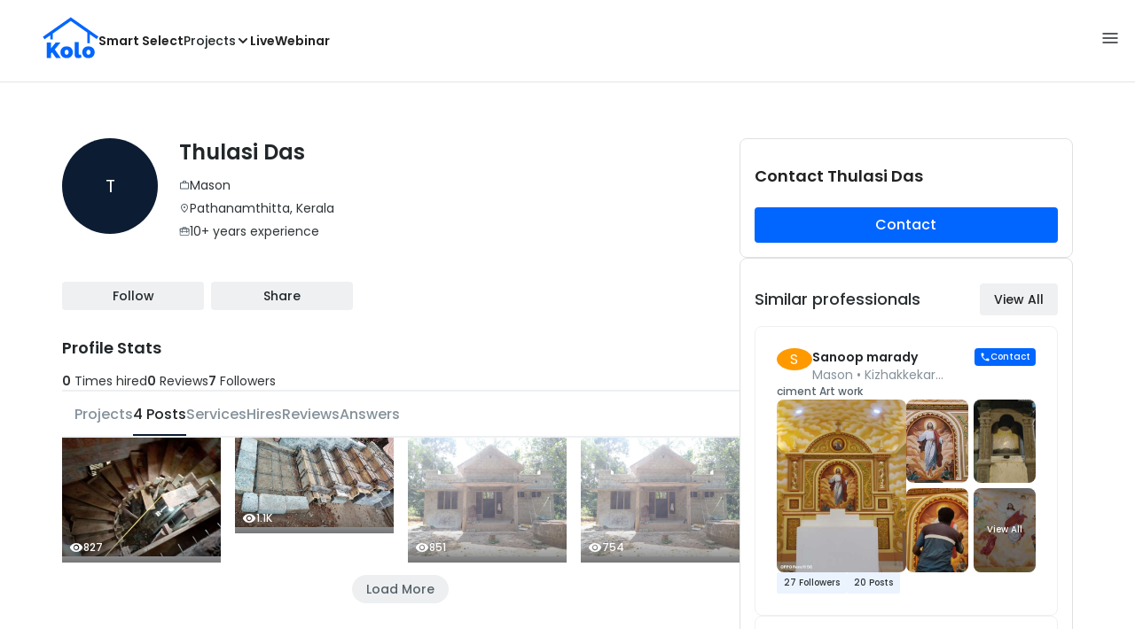

--- FILE ---
content_type: image/svg+xml
request_url: https://koloapp.in/img/svg/verified.svg
body_size: 714
content:
<svg
    width="16"
    height="14"
    viewBox="0 0 16 14"
    fill="none"
    xmlns="http://www.w3.org/2000/svg"
  >
    <path
      d="M15.3327 7L13.706 5.14L13.9327 2.68L11.526 2.13333L10.266 0L7.99935 0.973333L5.73268 0L4.47268 2.12667L2.06602 2.66667L2.29268 5.13333L0.666016 7L2.29268 8.86L2.06602 11.3267L4.47268 11.8733L5.73268 14L7.99935 13.02L10.266 13.9933L11.526 11.8667L13.9327 11.32L13.706 8.86L15.3327 7ZM6.25268 9.67333L4.66602 8.07333C4.40602 7.81333 4.40602 7.39333 4.66602 7.13333L4.71268 7.08667C4.97268 6.82667 5.39935 6.82667 5.65935 7.08667L6.73268 8.16667L10.166 4.72667C10.426 4.46667 10.8527 4.46667 11.1127 4.72667L11.1593 4.77333C11.4193 5.03333 11.4193 5.45333 11.1593 5.71333L7.21268 9.67333C6.93935 9.93333 6.51935 9.93333 6.25268 9.67333Z"
      fill="#107AC2"
    />
  </svg>

--- FILE ---
content_type: application/javascript; charset=UTF-8
request_url: https://koloapp.in/_next/static/chunks/1a48c3c1-ee7b17cc68b2a087.js
body_size: 866
content:
"use strict";(self.webpackChunk_N_E=self.webpackChunk_N_E||[]).push([[3874],{12513:function(t,a,n){n.d(a,{HsQ:function(){return u},OrA:function(){return l},YiX:function(){return c},hXj:function(){return i},jRD:function(){return g},lU2:function(){return e}});var r=n(53939);function c(t){return(0,r.w_)({tag:"svg",attr:{viewBox:"0 0 24 24"},child:[{tag:"path",attr:{d:"M21 11H6.414l5.293-5.293-1.414-1.414L2.586 12l7.707 7.707 1.414-1.414L6.414 13H21z"}}]})(t)}function u(t){return(0,r.w_)({tag:"svg",attr:{viewBox:"0 0 24 24"},child:[{tag:"path",attr:{d:"M4.035 15.479A3.976 3.976 0 0 0 4 16c0 2.378 2.138 4.284 4.521 3.964C9.214 21.198 10.534 22 12 22s2.786-.802 3.479-2.036C17.857 20.284 20 18.378 20 16c0-.173-.012-.347-.035-.521C21.198 14.786 22 13.465 22 12s-.802-2.786-2.035-3.479C19.988 8.347 20 8.173 20 8c0-2.378-2.143-4.288-4.521-3.964C14.786 2.802 13.466 2 12 2s-2.786.802-3.479 2.036C6.138 3.712 4 5.622 4 8c0 .173.012.347.035.521C2.802 9.214 2 10.535 2 12s.802 2.786 2.035 3.479zm1.442-5.403 1.102-.293-.434-1.053A1.932 1.932 0 0 1 6 8c0-1.103.897-2 2-2 .247 0 .499.05.73.145l1.054.434.293-1.102a1.99 1.99 0 0 1 3.846 0l.293 1.102 1.054-.434C15.501 6.05 15.753 6 16 6c1.103 0 2 .897 2 2 0 .247-.05.5-.145.73l-.434 1.053 1.102.293a1.993 1.993 0 0 1 0 3.848l-1.102.293.434 1.053c.095.23.145.483.145.73 0 1.103-.897 2-2 2-.247 0-.499-.05-.73-.145l-1.054-.434-.293 1.102a1.99 1.99 0 0 1-3.846 0l-.293-1.102-1.054.434A1.935 1.935 0 0 1 8 18c-1.103 0-2-.897-2-2 0-.247.05-.5.145-.73l.434-1.053-1.102-.293a1.993 1.993 0 0 1 0-3.848z"}},{tag:"path",attr:{d:"m15.742 10.71-1.408-1.42-3.331 3.299-1.296-1.296-1.414 1.414 2.704 2.704z"}}]})(t)}function i(t){return(0,r.w_)({tag:"svg",attr:{viewBox:"0 0 24 24"},child:[{tag:"path",attr:{d:"m10 15.586-3.293-3.293-1.414 1.414L10 18.414l9.707-9.707-1.414-1.414z"}}]})(t)}function l(t){return(0,r.w_)({tag:"svg",attr:{viewBox:"0 0 24 24"},child:[{tag:"path",attr:{d:"M16.293 9.293 12 13.586 7.707 9.293l-1.414 1.414L12 16.414l5.707-5.707z"}}]})(t)}function e(t){return(0,r.w_)({tag:"svg",attr:{viewBox:"0 0 24 24"},child:[{tag:"path",attr:{d:"M10.707 17.707 16.414 12l-5.707-5.707-1.414 1.414L13.586 12l-4.293 4.293z"}}]})(t)}function g(t){return(0,r.w_)({tag:"svg",attr:{viewBox:"0 0 24 24"},child:[{tag:"path",attr:{d:"m6.293 13.293 1.414 1.414L12 10.414l4.293 4.293 1.414-1.414L12 7.586z"}}]})(t)}}}]);

--- FILE ---
content_type: application/javascript; charset=UTF-8
request_url: https://koloapp.in/_next/static/chunks/4489-a57caaa922f66450.js
body_size: 5337
content:
(self.webpackChunk_N_E=self.webpackChunk_N_E||[]).push([[4489],{14489:function(e,t,a){"use strict";a.d(t,{Z:function(){return Z}});var i=a(83340),r=a(78502),l=a(50178),n=a(62038),o=a(13057),s=a(90321),c=a(82913),d=a(44460),u=a(41169),_=a(29519),p=a(41751),g=a.n(p),v=a(1200),h=a(14757),m=a(64379),f=a.n(m),N=a(64447);function Z(e){let{data:t,mode:a="list",disableSwipe:p,index:m=-1,onCardClick:Z,onCardShareClick:w,...y}=e,[C,B]=(0,h.useState)(0),[x,j]=(0,h.useState)(!1),k=(0,v.useRouter)(),b=null==t?void 0:t.creator,P=null==t?void 0:t.verified,S=null==t?void 0:t.featured;function I(e){}let{track:F}=(0,d.i)(),T=t.media[0],W=p?(0,i.tZ)("div",{className:f().singleImageWrapper,children:(0,i.BX)("div",{onClick:I,className:g()(f().imageWrapper,t.featured?f().featuredImageWrapper:""),children:[T.isVideo&&(0,i.tZ)("img",{className:f().playButton,src:_.Op,alt:"play button"}),(0,i.tZ)(r.Z,{loading:"lazy",width:360,height:360,className:f().image,alt:"media",src:T.isVideo?T.thumbnail:T.link}),(0,i.tZ)("div",{className:"swiper-pagination"})]})}):(0,i.tZ)("div",{id:"project-images",onMouseEnter:e=>{j(!0)},onMouseLeave:e=>{j(!1)},children:(0,i.tZ)(o.Z,{pagination:{enable:!0,light:!0,containerClass:f().carouselWrapper,positionBottom:!1,bulletOptions:{bulletClass:f().swiperBullet,bulletActiveClass:f().swiperBulletActive}},id:"project-card-carousel-".concat(m),navigation:{show:x},fullScreen:{show:!1},initialSlide:0,activeIndex:C,onChange:B,classes:{carouselNavigationPrev:f().carouselNavigationBgPrev,carouselNavigationNext:f().carouselNavigationBgNext},children:t.media.map((e,a)=>(0,i.BX)("div",{onClick:I,className:g()(f().imageWrapper,t.featured?f().featuredImageWrapper:""),children:[e.isVideo&&(0,i.tZ)("img",{className:f().playButton,src:_.Op,alt:"play button"}),(0,i.tZ)(r.Z,{loading:"lazy",width:360,height:360,className:f().image,alt:"media",src:e.isVideo?e.thumbnail:e.link}),(0,i.tZ)("div",{className:"swiper-pagination"})]},a))})});return(0,i.BX)("div",{...y,onClick:()=>{k.push(t.deeplink||"/projects/".concat(t.id)),null==Z||Z({positionOnCarousel:m+1,deeplink:t.deeplink,id:t.id,is_featured:t.featured?"yes":"no"})},className:f().cardContainer,id:"project-card",children:[(0,i.BX)("div",{className:f().imageContainer,children:[(0,i.tZ)("div",{children:(0,i.tZ)(N.$,{classes:{tags:f().tags},isVerified:P,isFeatured:S})}),W]}),(0,i.BX)("div",{className:f().body,children:[(0,i.BX)("div",{className:f().firstRow,children:[(0,i.tZ)(s.Z,{href:t.deeplink||"",onClick:e=>{e.stopPropagation()},className:f().title,id:"project-title",children:(0,i.tZ)(n.x,{lines:2,children:(0,i.tZ)("p",{className:f().titleText,children:t.title})})}),(0,i.tZ)(r.Z,{id:"project-share-icon",onClick:e=>{e.stopPropagation(),null==w||w({positionOnCarousel:m+1,deeplink:t.deeplink}),F(c.Pp,{itemType:"projects",itemSubType:t.type,itemId:t.id,is_featured:t.featured}),navigator.share?navigator.share({url:t.deeplink,text:t.shareMessage||"Found this cool home project, thought you might like it!"}).then(()=>{}).catch(()=>{console.warn("Share is not supported")}):console.warn("Share is not supported")},src:u.Si,alt:"Share",className:f().shareIcon})]}),(0,i.tZ)(h.Fragment,{children:(0,i.tZ)(s.Z,{href:b.profileUrl||"#",onClick:e=>{e.stopPropagation()},children:(0,i.BX)("div",{className:f().creatorInfo,children:[(0,i.tZ)(l.Y,{height:20,width:20,userName:b.name,url:b.profilePicture,circular:!0,className:f().creatorInfoProfile}),(0,i.BX)("div",{title:b.name,className:f().name,children:["By ",b.name]}),(0,i.tZ)(r.Z,{src:u.qZ,alt:"",height:3,width:3}),(0,i.tZ)("div",{className:f().profession,children:b.profession})]})})}),(0,i.tZ)(h.Fragment,{children:t.attrs&&t.attrs.length?(0,i.tZ)("div",{className:f().secondRow,children:t.attrs.map((e,a)=>{let l=a==t.attrs.length-1,n=e.length>25?"".concat(e.substring(0,25),"..."):e;return(0,i.BX)(h.Fragment,{children:[(0,i.tZ)("p",{title:e,id:"project-attr-".concat(a),className:g()(f().attrFont,l?f().attrsText:f().attrsTextNoWrap),children:n}),l?(0,i.tZ)(h.Fragment,{},a):(0,i.tZ)(r.Z,{src:u.qZ,alt:"Dot Icon",width:4,height:4},a)]},a)})}):(0,i.tZ)(h.Fragment,{})}),(0,i.tZ)(h.Fragment,{children:t.cost?(0,i.tZ)("p",{id:"project-cost",className:f().costText,children:t.cost}):(0,i.tZ)(h.Fragment,{})}),(0,i.tZ)(h.Fragment,{children:"list"==a&&(0,i.tZ)("div",{className:f().dividerLine})})]})]})}},64447:function(e,t,a){"use strict";a.d(t,{$:function(){return g}});var i=a(83340),r=a(98078),l=a(67105),n=a(41169),o=a(58815),s=a(41751),c=a.n(s),d=a(14757),u=a(92902),_=a(10123),p=a.n(_);function g(e){var t;let[a,s]=(0,d.useState)(!1),_=(0,l.dD)(),g=t=>a=>{var i;a.stopPropagation(),a.preventDefault(),s(!0),null===(i=e.onTagClick)||void 0===i||i.call(e,t)},v={featured:(0,i.BX)("div",{onClick:g("featured"),className:c()(p().tag,p().featured),children:[(0,i.tZ)("img",{src:n.U0,className:p().featuredIcon}),(0,i.tZ)("div",{className:p().featuredPillText,children:"FEATURED"})]}),verified:(0,i.BX)("div",{onClick:g("verified"),className:c()(p().tag,p().verified),children:[(0,i.tZ)("svg",{xmlns:"http://www.w3.org/2000/svg",width:"12",height:"12",viewBox:"0 0 12 12",fill:"none",children:(0,i.tZ)("path",{d:"M2.4458 6.63435L4.5829 8.77135L9.35424 4",stroke:"white","stroke-width":"1.3","stroke-linecap":"round","stroke-linejoin":"round"})}),(0,i.tZ)("div",{className:p().featuredPillText,children:"VERIFIED"})]})},h=(0,i.tZ)("div",{className:p().bottomSheetContainer,children:(0,i.BX)("div",{className:p().tags,children:[e.isFeatured&&(0,i.BX)("div",{className:p().tagDetail,children:[(0,i.tZ)("div",{children:v.featured}),(0,i.tZ)("div",{className:p().text,children:"Featured projects showcase work from our partner professionals."})]}),e.isVerified&&(0,i.BX)("div",{className:p().tagDetail,children:[(0,i.tZ)("div",{children:v.verified}),(0,i.tZ)("div",{className:p().text,children:"Verified projects are those whose details have been confirmed by Kolo."})]})]})});return(0,i.BX)(d.Fragment,{children:[(0,i.BX)("div",{className:c()(p().tags,null==e?void 0:null===(t=e.classes)||void 0===t?void 0:t.tags),children:[e.isFeatured&&v.featured,e.isVerified&&v.verified]}),!_&&(0,i.BX)(o.Z,{classes:{paper:p().modal},open:a,onClose:()=>s(!1),onBackdropClick:e=>{e.stopPropagation()},children:[(0,i.tZ)(u.FU5,{onClick:e=>{e.stopPropagation(),s(!1)},className:p().closeButton}),h]}),_&&(0,i.tZ)(r.Z,{onClose:e=>{e.stopPropagation(),s(!1)},style:{zIndex:1300},open:a,classes:{paper:p().bottomSheetPaper},children:h})]})}},13057:function(e,t,a){"use strict";a.d(t,{Z:function(){return y}});var i=a(83340),r=a(29519),l=a(58815),n=a(41751),o=a.n(n),s=a(47e3),c=a.n(s),d=a(53132),u=a.n(d),_=a(14757),p=a(92902),g=a(63627),v=a(19295);a(80510),a(20091),a(13596);var h=a(61245),m=a(78502),f=a(23713),N=a.n(f),Z=a(3536),w=a.n(Z);function y(e){var t,a,n,s;let d=u()(e.children)?e.children:[e.children],[g,f]=(0,_.useState)(e.activeIndex),Z=(0,_.useRef)(null),y=e.id,B=(0,_.useRef)("carousel_bottom_pagination_selector_".concat(y)).current,x=c()(e,"navigation.show",!0),j=e.fullScreen,[k,b]=(0,_.useState)({isEnd:!1,isStart:!1,hasSingleSlide:!0}),P=()=>{var e;return null==Z?void 0:null===(e=Z.current)||void 0===e?void 0:e.swiper},{hasSingleSlide:S,isEnd:I,isStart:F}=k,{pagination:T}=e,W=null==T?void 0:T.enable;(0,_.useEffect)(()=>{var e;let t=P(),a=(null==t?void 0:null===(e=t.slides)||void 0===e?void 0:e.length)==1,i=!!(null==t?void 0:t.isEnd),r=!!(null==t?void 0:t.isBeginning);b({...k,hasSingleSlide:a,isEnd:i,isStart:r})},[null==Z?void 0:Z.current,g]),(0,_.useEffect)(()=>{var t;let a=P();e.activeIndex&&!isNaN(e.activeIndex)&&(null==a||null===(t=a.slideTo)||void 0===t||t.call(a,e.activeIndex))},[e.activeIndex]);let X=[],E={},M=(0,_.useMemo)(()=>{let{enable:t,...a}=e.autoPlay||{};return t?(X.push(v.pt),a):{}},[e.autoPlay]),R=(0,_.useMemo)(()=>{let{show:t,paginationElementQuerySelector:a}=j||{};if(t){if(a)return a;if(null==T?void 0:T.positionBottom)return".".concat(B);if(!a)return".".concat("full-screen-carousel-pagination")}return(null==T?void 0:T.positionBottom)?".".concat(B):e.paginationElQuerySelector?e.paginationElQuerySelector:void 0},[e]);W&&(X.push(v.tl),Object.assign(E,{renderBullet:(e,t)=>'\n          <span\n            class="'.concat(o()(t,w().bullet,"pagination-bullet,"),'"\n            key="').concat(e,'"\n          ></span>\n      '),enabled:!0,dynamicBullets:!0,dynamicMainBullets:d.length>4?4:1,...T.bulletOptions||{},...R?{el:R}:{}}));let L=()=>{let e=P();null==e||e.slideNext()},U=()=>{let e=P();null==e||e.slidePrev()},D=(e,t)=>{var a,i;t<0?null===(a=Z.current)||void 0===a||a.swiper.slidePrev():null===(i=Z.current)||void 0===i||i.swiper.slideNext(),e.stopPropagation()};(0,_.useEffect)(()=>{var t;let a=e=>37==e.keyCode?U():39==e.keyCode?L():void 0;return(null===(t=e.fullScreen)||void 0===t?void 0:t.show)&&document.addEventListener("keydown",a),()=>document.removeEventListener("keydown",a)},[null===(t=e.fullScreen)||void 0===t?void 0:t.show]);let A=(0,i.BX)("div",{className:o()(w().carouselWrapper,null===(a=e.classes)||void 0===a?void 0:a.container,R?w().externalPagination:"",T.light?w().paginationLight:w().paginationDark),onContextMenu:e=>{e.preventDefault()},children:[(0,i.tZ)(C,{querySelector:R||""}),(0,i.tZ)(h.tq,{ref:Z,className:"kolo-swiper-".concat(y),slidesPerView:e.slidesPerView,freeMode:e.freeMode,spaceBetween:e.spaceBetween,initialSlide:e.initialSlide,onSlideChange:t=>{var a;f(t.activeIndex),null===(a=e.onChange)||void 0===a||a.call(e,t.activeIndex)},noSwipingClass:"no-swipe",modules:X,pagination:E,style:{userSelect:"none"},autoplay:{disableOnInteraction:!1,...M},children:d.map((t,a)=>{var r;return(0,i.tZ)(h.o5,{className:o()(g==a?"active-slide":"",null===(r=e.classes)||void 0===r?void 0:r.item),draggable:!1,children:t},a)})}),(0,i.tZ)("div",{className:o()(w().paginationNavigationContainer,T.containerClass),children:(0,i.tZ)("div",{className:o()(w().bottomPaginationElement,B,T.elementClass)})}),x&&!k.hasSingleSlide&&(0,i.BX)(_.Fragment,{children:[!k.isStart&&(0,i.tZ)("div",{onClick:e=>D(e,-1),className:o()(w().carouselNavigation,w().carouselNavigationPrev,(null===(n=e.classes)||void 0===n?void 0:n.carouselNavigationPrev)||"","navigation-prev"),children:(0,i.tZ)(m.Z,{alt:"Left",style:{transform:"rotate(180deg)"},src:r.os})}),!k.isEnd&&(0,i.tZ)("div",{onClick:e=>D(e,1),className:o()(w().carouselNavigation,w().carouselNavigationNext,(null===(s=e.classes)||void 0===s?void 0:s.carouselNavigationNext)||"","navigation-next"),children:(0,i.tZ)(m.Z,{alt:"Right",src:r.os})})]})]});return(null==j?void 0:j.show)?(0,i.BX)(l.Z,{classes:{paper:N().fullScreenCarousel},open:!0,fullScreen:!0,fullWidth:!0,onClose:e.onExitFullScreen,children:[(0,i.tZ)(p.FU5,{onClick:e.onExitFullScreen,className:N().closeButton,height:24,width:24,color:"white"}),(0,i.tZ)("div",{children:A})]}):A}let C=(0,g.vJ)(["",""],(0,g.iv)([".pagination1628511019{&.swiper-pagination-horizontal.swiper-pagination-bullets.swiper-pagination-bullets-dynamic{transform:none;}}"]))},64379:function(e){e.exports={cardContainer:"project-card_cardContainer__h1pp6",body:"project-card_body__RK0lz",featuredPill:"project-card_featuredPill__Yd81N",hidden:"project-card_hidden__XSas8",visible:"project-card_visible__UOyqR",visibleCarouselMode:"project-card_visibleCarouselMode__lb45M",hiddenCarouselMode:"project-card_hiddenCarouselMode__NUjKK",carouselWrapper:"project-card_carouselWrapper__A1aR3",firstRow:"project-card_firstRow__zkW3H",secondRow:"project-card_secondRow__i52Y6",title:"project-card_title__l2ylA",titleText:"project-card_titleText__CXW2o",shareIcon:"project-card_shareIcon__XffkT",attrFont:"project-card_attrFont__05UX_",attrsTextNoWrap:"project-card_attrsTextNoWrap__cbmQy",attrsText:"project-card_attrsText__aDiiR",costText:"project-card_costText__inQJN",bullet:"project-card_bullet__Ck5Oq",image:"project-card_image__PY1Ac",imageWrapper:"project-card_imageWrapper__70aLu",singleImageWrapper:"project-card_singleImageWrapper__xVdwP",featuredImageWrapper:"project-card_featuredImageWrapper__UMEo5",fullScreenCarousel:"project-card_fullScreenCarousel__lD4sM",paginationContainer:"project-card_paginationContainer__F_aiF",desktopPagination:"project-card_desktopPagination__6UB6U",carouselLeftArrow:"project-card_carouselLeftArrow__M7coF",navigationArrow:"project-card_navigationArrow__9IluF",arrows:"project-card_arrows__f79TM",playButton:"project-card_playButton__IHkO2",video:"project-card_video__t56qv",swiperBullet:"project-card_swiperBullet__FST47",swiperBulletActive:"project-card_swiperBulletActive___Gcmu",dividerLine:"project-card_dividerLine__4JJX_",creatorInfo:"project-card_creatorInfo__PyaVl",name:"project-card_name__91cIU",creatorInfoProfile:"project-card_creatorInfoProfile__IQMy_",carouselNavigationBgPrev:"project-card_carouselNavigationBgPrev__U3HxV",carouselNavigationBgNext:"project-card_carouselNavigationBgNext__dfzHX",tags:"project-card_tags__tyBO0",loading:"project-card_loading__2Mslk"}},10123:function(e){e.exports={modal:"styles_modal__8gwwh",closeButton:"styles_closeButton__9GgSv",bottomSheetContainer:"styles_bottomSheetContainer__WcctF",tagDetail:"styles_tagDetail___BLTW",tags:"styles_tags__1Qpsz",tag:"styles_tag__7ZKXz",featured:"styles_featured__6mQrK",verified:"styles_verified__8qPdo",featuredIcon:"styles_featuredIcon__ilPjQ",featuredPillText:"styles_featuredPillText__LCrX2",loading:"styles_loading__4Dd9T"}},23713:function(e){e.exports={fullScreenCarousel:"full-screen_fullScreenCarousel__cxs9U",fullScreenCarouselPaginationContainer:"full-screen_fullScreenCarouselPaginationContainer__Zfqds",closeButton:"full-screen_closeButton__UeBUi",loading:"full-screen_loading__91uCQ"}},3536:function(e){e.exports={bullet:"styles_bullet__Rb_JL",carouselWrapper:"styles_carouselWrapper__o758R",paginationLight:"styles_paginationLight__ezHy5",paginationDark:"styles_paginationDark__wH8Cf",externalPagination:"styles_externalPagination__OlW_3",carouselNavigation:"styles_carouselNavigation__COWRF",carouselNavigationPrev:"styles_carouselNavigationPrev__xh5Fc",carouselNavigationNext:"styles_carouselNavigationNext__9Y8iW",paginationNavigationContainer:"styles_paginationNavigationContainer__CSFSq",bottomPaginationElement:"styles_bottomPaginationElement__B84MT",light:"styles_light__b7VC5",dark:"styles_dark__5bGcq",leftArrow:"styles_leftArrow__hEvnH",navigation:"styles_navigation__zyRBz",withBottomNavigation:"styles_withBottomNavigation__BEUTJ",hide:"styles_hide__Canb6",loading:"styles_loading__Axk4d"}}}]);